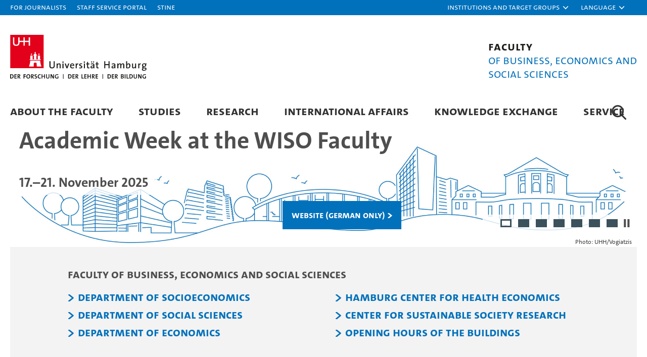

--- FILE ---
content_type: text/html; charset=utf-8
request_url: https://www.wiso.uni-hamburg.de/en.html
body_size: 10539
content:
<!DOCTYPE html><html class="v5 l" lang="en"><head><meta charset="utf-8" /><title>Faculty of Business, Economics and Social Sciences : University of Hamburg</title><meta content="width=device-width, initial-scale=1" name="viewport" /><meta name="csrf-param" content="authenticity_token" />
<meta name="csrf-token" content="mbJjzcxQbS23o5XiuY_rSA3-fpGNR9OJpDVjPuVTMtYYhBw04HlNArqwY30P9uxQ1VlA1amNhR4QNHcY5ppkbg" /><script>inline_editing={
 storeMarkerDefinitions: function(x){}
}</script><meta content="www2-fiona" name="srcsvr" /><meta content="66g1q0uz95tch9afvqkkiy8ut2cega" name="facebook-domain-verification" /><meta content="Faculty of Business, Economics and Social Sciences" property="og:title" /><meta content="https://www.wiso.uni-hamburg.de/en.html" property="og:url" /><meta content="website" property="og:type" /><meta content="https://www.wiso.uni-hamburg.de/7103060/img1200x300-948926c20a55f16eacbdea722b278a1d82ed3658.jpg" property="og:image" /><link as="font" crossorigin="anonymous" href="https://assets.rrz.uni-hamburg.de/assets/TheSansUHHSemiLightCaps-32ba22c7d79fd9bb62f6fdc072fb890589bf54d6665920f1c24590c325a3239b.woff2" rel="preload" /><link as="font" crossorigin="anonymous" href="https://assets.rrz.uni-hamburg.de/assets/TheSansUHHBold-7bc7a19f2f859b122f413c47ab20a3459e68b5484d4e41852c867e1af7fdb23f.woff2" rel="preload" /><link as="font" crossorigin="anonymous" href="https://assets.rrz.uni-hamburg.de/assets/TheSansUHHBoldCaps-e693e29862e9a63c8fcda7276514608cf455cb6db1c1d5ba18a5cbbafdb8453b.woff2" rel="preload" /><link as="font" crossorigin="anonymous" href="https://assets.rrz.uni-hamburg.de/assets/TheSansUHHRegular-d12c570fcf82daa59706e8bc063b08989230fd572b48d91d4ce4766d6399e157.woff2" rel="preload" /><link as="font" crossorigin="anonymous" href="https://assets.rrz.uni-hamburg.de/assets/TheSansUHHRegularCaps-2b6f7440c42c3e72ad537b81477bb606ae8e63b48872d6bd715b19a5a7811ba7.woff2" rel="preload" /><link as="font" crossorigin="anonymous" href="https://assets.rrz.uni-hamburg.de/assets/TheSansUHHRegularItalic-d6fab6cd19bfdef91af497a14e0f55591960c719c1e743956e22524fbdff953d.woff2" rel="preload" /><script>var t0 = Date.now();
;(function(){
window.addEventListener('error', detectJavascriptErrors);
  function detectJavascriptErrors(ev) {
    var error;
    try { error = { message: ev.message, filename: ev.filename, stack: ('error' in ev && ev.error != null && 'stack' in ev.error)? ev.error.stack.replace(/(?:\r\n|\r|\n)/g, ' => ').replace(/\s+/g, ' ') : 'undefined', platform: navigator.platform }}
    catch (err) {error = {catchMessage: err.message, message: ev.message, filename: ev.filename, platform: navigator.platform}}
    var img = new Image();
    img.src = 'https://www.betterweb.uni-hamburg.de/web/error.png?error=' + encodeURIComponent(JSON.stringify(error)) + '&url=' + document.location.href + '&t='+Date.now();
    window.removeEventListener('error', detectJavascriptErrors);
  }
})();
var htmlEl = document.documentElement;
var UHH = {
  onload: function(f){
    if (document.readyState == "complete") { f() }
    else { window.addEventListener("load", f )}
  },
  ready: function(f){
    if (document.readyState == "interactive" || document.readyState == "complete") { UHH.raf(f) }
    else { document.addEventListener("DOMContentLoaded", function(){UHH.raf(f)})}
  },
  ready2: function(f){$(f)},
  hasClass : function(name,el){
    var c = el.className.replace(/^\s+/,"").replace(/\s+$/,"").replace(/\s+/g," ").split(" ");
    for (var i=0; i<c.length;i++) { if (c[i]===name) {return true; break} }
    return false
  },
  addClass: function(name,el){
    var cn = el.className;
    var c = name.split(" ");
    for (var i=0; i<c.length;i++) { if (!UHH.hasClass(c[i],el)) {cn = [cn, c[i]].join(' ')} }
    el.className = cn;
  },
  removeClass: function(name,el){
    var c = el.className.replace(/^\s+/,"").replace(/\s+$/,"").replace(/\s+/g," ").split(" ");
    var n = name.replace(/^\s+/,"").replace(/\s+$/,"").replace(/\s+/g," ").split(" ");
    for (var i=0; i<c.length;i++) { for (var j=0; j<n.length;j++) { if (c[i] === n[j]) {c.splice(i,1)} } }
    el.className = c.join(" ");
  },
  when: function (condition, then, dt) {
    dt = dt ? dt : 50;
    var DT = 10000, ready = false;
    setTimeout(loop,dt);
    function loop() {
      try { ready = condition() } catch(e) {}
      if (ready == true) { then() }
      else if (dt < DT){ dt *= 1.25; setTimeout(loop,dt) }
    }
  },
  $: function(f){ UHH.when( function () {return (("jQuery" in window) && (document.readyState == "interactive" || document.readyState == "complete"))}, f) },
  $$: function(f){ UHH.when( function () {return (("jsReady" in UHH) && UHH.jsReady)}, f) },
  raf: function(f){
    if ("requestAnimationFrame" in window) { window.requestAnimationFrame(f) }
    else { setTimeout(f,20) }
  },
  importJS: function (url, options) {
    var id = options && options.id ? options.id : false;
    var async = options && options.async ? options.async : false;
    var onload = (options && options.onload && typeof options.onload == 'function')? options.onload : false;
    if (!id || (id && !document.getElementById(options.id))) {
      var newJS = document.createElement("script");
      newJS.crossorigin = "anonymous";
      if (!!id) {newJS.id = options.id}
      if (!!async) { newJS.async = 'async' }
      if (!!onload) { newJS.onload = options.onload }
      document.head.appendChild(newJS);
      newJS.src = url;
    }
  },
  importCSS: function (url, options) {
    var id = options && options.id ? options.id : false;
    var onload = (options && options.onload && typeof options.onload == 'function')? options.onload : false;
    if (!id || (id && !document.getElementById(options.id))) {
      var newCSS = document.createElement('link');
      newCSS.rel = 'stylesheet';
      newCSS.type = 'text/css';
      newCSS.media = 'screen';
      if (!!id) {newCSS.id = options.id}
      if (!!onload) { newCSS.onload = options.onload }
      document.head.appendChild(newCSS);
      newCSS.href = url;
    }
  }
};

UHH.addClass('js',htmlEl);
if (navigator.userAgent.toLowerCase().includes("firefox")) {UHH.addClass('firefox',htmlEl)}
if (!(function(){try{return (window.document.createElement("link").relList.supports( "preload" ))}catch(e){return false}})()) {
  (function(){
    var css = document.getElementById('css-2');
    css.media = "print";
    css.rel = "stylesheet";
    css.removeAttribute('as');
    css.onload = null;
    css.onload = function(){ this.onload=null; this.media="all";  }
  })()
}

;(function responsive(){
  if (window.matchMedia) {
    var m = window.matchMedia( "(max-width: 1200px)" );
    var s = window.matchMedia( "(max-width: 640px)" );
    m.addListener(function() {responsive(m,s)});
    s.addListener(function() {responsive(m,s)});
    responsive(m,s)
  }
  function responsive(m,s){
    var cl = 'l';
    if (window.matchMedia) {
      if (m.matches) { cl = 'm' }
      if (s.matches) { cl = 's' }
    }
    UHH.removeClass('s m l',htmlEl);
    UHH.addClass(cl,htmlEl);
    if (typeof toggleDom == "function") {toggleDom();}
    if ("$" in window && typeof $ == 'function') { $(window).trigger("responsiveSlotChange") }
  }
})();</script><link rel="stylesheet" href="https://assets.rrz.uni-hamburg.de/assets/1-18d8171e1bfd2b259fa20759b00700af3a54bd5864828c5c282cff8d6f9d66ce.css" media="all" id="css-1" /><link as="style" href="https://assets.rrz.uni-hamburg.de/assets/2-0e80449e8ad60e86262906bc74782264bd238c35d1c45cbfc5fa2d1ef9d86a69.css" id="css-2" onload="this.onload=null;this.rel=&#39;stylesheet&#39;,this.removeAttribute(&#39;as&#39;)" rel="preload" /><noscript><link rel="stylesheet" href="https://assets.rrz.uni-hamburg.de/assets/2-0e80449e8ad60e86262906bc74782264bd238c35d1c45cbfc5fa2d1ef9d86a69.css" media="all" /></noscript><link rel="stylesheet" href="https://assets.rrz.uni-hamburg.de/assets/print-85727ed44b77df53ff88b8a79482dc1ba86ec114c0f78c348368e4be1d7acaee.css" media="print" /><link as="script" href="https://assets.rrz.uni-hamburg.de/assets/2-d58d8396d475a378f9f3c0f8119a837b709705d7a2f97f08da5bcad693c3c6bc.js" rel="preload" /><script src="https://assets.rrz.uni-hamburg.de/assets/2-d58d8396d475a378f9f3c0f8119a837b709705d7a2f97f08da5bcad693c3c6bc.js"></script><style>@media (min-width: 0px) and (max-width: 640px) {.slide-1-0 .bild{background-image:url('https://assets.rrz.uni-hamburg.de/instance_assets/fakws/27383696/251014-akademischewoche-wiso-uni-skylinewohlfahrt2190x400-640x400-2da657a92b24cf81c395107109216b5cbe838d63.jpg')}.slide-1-1 .bild{background-image:url('https://assets.rrz.uni-hamburg.de/instance_assets/fakws/23417661/vmp-9-baumann-640x400-22fad5b1a7067e49161807d6b9b2df52d180bb06.jpg')}.slide-1-2 .bild{background-image:url('https://assets.rrz.uni-hamburg.de/instance_assets/fakws/23348959/ap1-pferdestall-640x400-1cfd8bb281c5546d8d9555bd3558c6ddc110f98b.jpg')}.slide-1-3 .bild{background-image:url('https://assets.rrz.uni-hamburg.de/instance_assets/fakws/23554868/baumann-vmp-5-wiwibunker-640x400-3bd891675b9f432a1073b8a52d26b2dcf61ed993.jpg')}.slide-1-4 .bild{background-image:url('https://assets.rrz.uni-hamburg.de/instance_assets/fakws/23387799/hche4-640x400-1ce1599af71c5e63b7a86c8db392c7f327cdf8e0.jpg')}.slide-1-5 .bild{background-image:url('https://assets.rrz.uni-hamburg.de/instance_assets/fakws/23553819/max-brauer-allee-roettger-640x400-7244055df8fb52856f1ca8bd51c11f5cbede28ee.jpg')}.slide-1-6 .bild{background-image:url('https://assets.rrz.uni-hamburg.de/instance_assets/fakws/23590011/oeffnungszeiten-gebaeude-640x400-f15afb0e1202a30efb17e9b324259fe248d18106.jpg')}}@media (min-width: 641px) and (max-width: 1200px) {.slide-1-0 .bild{background-image:url('https://assets.rrz.uni-hamburg.de/instance_assets/fakws/27383682/251014-akademischewoche-wiso-uni-skylinewohlfahrt2190x400-1200x400-2190eb487c0d388d6b439fe27b977dc2218b19c8.jpg')}.slide-1-1 .bild{background-image:url('https://assets.rrz.uni-hamburg.de/instance_assets/fakws/23417673/vmp-9-baumann-1200x400-97c1128a832d8cce5cafcc518bfa187484ebf0af.jpg')}.slide-1-2 .bild{background-image:url('https://assets.rrz.uni-hamburg.de/instance_assets/fakws/23348972/ap1-pferdestall-1200x400-4cd282ce057256f1449fd06f52bb82cb8f41df5e.jpg')}.slide-1-3 .bild{background-image:url('https://assets.rrz.uni-hamburg.de/instance_assets/fakws/23554884/baumann-vmp-5-wiwibunker-1200x400-d8846736cd0081b43beda9e34563921dd991c126.jpg')}.slide-1-4 .bild{background-image:url('https://assets.rrz.uni-hamburg.de/instance_assets/fakws/23387844/hche4-1200x400-c4c954fa8c7e33ba4f28cd60eecbcc9df1917928.jpg')}.slide-1-5 .bild{background-image:url('https://assets.rrz.uni-hamburg.de/instance_assets/fakws/23553830/max-brauer-allee-roettger-1200x400-df0591162780c6d0fa910ab7eb19c292e4bfdcf9.jpg')}.slide-1-6 .bild{background-image:url('https://assets.rrz.uni-hamburg.de/instance_assets/fakws/23589995/oeffnungszeiten-gebaeude-1200x400-07f9c6f4b88a4cb5dea5b9a68c719526b50cf625.jpg')}}@media (min-width: 1201px) and (max-width: 6000px) {.slide-1-0 .bild{background-image:url('https://assets.rrz.uni-hamburg.de/instance_assets/fakws/27383665/251014-akademischewoche-wiso-uni-skylinewohlfahrt2190x400-2190x450-a6b3dd364f855d43ab4c877fd9098ecbbba9f1bc.jpg')}.slide-1-1 .bild{background-image:url('https://assets.rrz.uni-hamburg.de/instance_assets/fakws/23417685/vmp-9-baumann-2190x450-217cec0caa74ddb6557044b1a3bc5d2c4693565f.jpg')}.slide-1-2 .bild{background-image:url('https://assets.rrz.uni-hamburg.de/instance_assets/fakws/23348985/ap1-pferdestall-2190x450-5737caa3b7ca53da0560afe35c5b3be665968afb.jpg')}.slide-1-3 .bild{background-image:url('https://assets.rrz.uni-hamburg.de/instance_assets/fakws/23554945/baumann-vmp-5-wiwibunker-2190x450-8c67bb1f95a80be8792a59eb50484ae6dd4e002b.jpg')}.slide-1-4 .bild{background-image:url('https://assets.rrz.uni-hamburg.de/instance_assets/fakws/23387855/hche4-2190x450-16fedf5177a978156847ff34d051c5c3359b2169.jpg')}.slide-1-5 .bild{background-image:url('https://assets.rrz.uni-hamburg.de/instance_assets/fakws/23553843/max-brauer-allee-roettger-2190x450-9d49e904cc60ccd315353f11afa81703d6fc0fef.jpg')}.slide-1-6 .bild{background-image:url('https://assets.rrz.uni-hamburg.de/instance_assets/fakws/23589978/oeffnungszeiten-gebaeude-2190x450-ec67bf475dd4c87792305dd3a0c29ed8f8e65886.jpg')}}</style></head><body class="einrichtung slider-start volle-breite" id="2963498"><ul class="versteckt" id="hiddennav"><li><a href="#meta">Zur Metanavigation</a></li><li><a href="#nav">Zur Hauptnavigation</a></li><li><a href="#suche">Zur Suche</a></li><li><a href="#inhalt">Zum Inhalt</a></li><li><a href="#subnav">Zur Subnavigation</a></li><li><a href="#fuss">Zum Seitenfuß</a></li></ul><div id="seite"><header><section aria-label="Metanavigation" id="meta"><div class="breite"><nav aria-label="Topnavigation 1" class="links"><ul><li class="uhh"><a href="https://www.uni-hamburg.de">University of Hamburg</a></li><li class="presse"><a href="https://www.uni-hamburg.de/en/newsroom/presse.html">For journalists</a></li><li class="intranet"><a href="https://www.kus.uni-hamburg.de/en.html" rel="noopener" target="_blank">Staff Service Portal</a><span class="meldungen uhhhidden"><a href="https://www.kus.uni-hamburg.de/aktuelles.html?recentnews=true">0</a></span></li><li class="stine"><a aria-label="Stine" href="https://www.stine.uni-hamburg.de/scripts/mgrqispi.dll?APPNAME=CampusNet&amp;PRGNAME=EXTERNALPAGES&amp;ARGUMENTS=-N000000000000002,-N000034,-Awelcome">STiNE</a></li></ul><span class="ajax intranetnews uhhhidden">https://www.kus.uni-hamburg.de/aktuelles.json?recentnews=true</span></nav><nav aria-label="Topnavigation 2" class="rechts"><ul><li class="quick"><a aria-controls="quickmenu" aria-expanded="false" href="#" id="quickmenuschalter" role="button"><span>Institutions and target groups</span></a><div class="slide" id="quickmenu"><ul class="breite"><li class="einrichtungen links"><strong><span class="versteckt">Einrichtungen</span></strong><ul><li class="fakultaeten rubrik"><p><strong><span>Faculties</span></strong></p><ul><li><a href="https://www.jura.uni-hamburg.de/en.html"><span>Faculty of Law</span></a></li><li><a href="https://www.wiso.uni-hamburg.de/en.html"><span>Faculty of Business, Economics and Social Sciences</span></a></li><li><a target="_blank" href="https://www.uke.de/english/organizational-structure/faculty-of-medicine/index.html"><span>Faculty of Medicine</span></a></li><li><a href="https://www.ew.uni-hamburg.de/en.html"><span>Faculty of Education</span></a></li><li><a href="https://www.gw.uni-hamburg.de/en.html"><span>Faculty of Humanities</span></a></li><li><a href="https://www.min.uni-hamburg.de/en.html"><span>Faculty of Mathematics, Informatics and Natural Sciences</span></a></li><li><a href="https://www.pb.uni-hamburg.de/en.html"><span>Faculty of Psychology and Human Movement Science</span></a></li><li><a href="https://www.bwl.uni-hamburg.de/en.html"><span>University of Hamburg Business School</span></a></li></ul></li><li class="dienste rubrik"><p><strong><span>Services</span></strong></p><ul><li><a target="_blank" rel="noopener" href="https://www.stine.uni-hamburg.de/scripts/mgrqispi.dll?APPNAME=CampusNet&amp;PRGNAME=EXTERNALPAGES&amp;ARGUMENTS=-N000000000000002,-N000034,-Awelcome"><span> Study Information Net STiNE </span></a></li><li><a target="_blank" rel="noopener" href="https://surfmail.rrz.uni-hamburg.de/login.php?new_lang=en_US"><span>Surfmail</span></a></li><li><a target="_blank" rel="noopener" href="https://exchange.uni-hamburg.de"><span>Exchange</span></a></li><li><a target="_blank" rel="noopener" href="https://www.intranet.uni-hamburg.de/en.html"><span>Staff Service Portal</span></a></li><li><a target="_blank" rel="noopener" href="https://www.uni-hamburg.de/en/elearning/werkzeuge/lernplattformen.html"><span>Learning Platforms</span></a></li><li><a target="_blank" rel="noopener" href="https://katalogplus.sub.uni-hamburg.de/vufind/"><span>Katalogplus – Catalogue of Hamburg Libraries</span></a></li><li><a target="_blank" rel="noopener" href="https://sharepoint.uni-hamburg.de"><span>SharePoint</span></a></li></ul></li><li class="einrichtungen rubrik"><p><strong><span>Student facilities and services</span></strong></p><ul><li><a href="https://www.uni-hamburg.de/en/campuscenter.html"><span>Campus Center</span></a></li><li><a href="https://www.uni-hamburg.de/en/career-center.html"><span>Career Center</span></a></li><li><a href="https://www.uni-hamburg.de/en/piasta.html"><span>PIASTA</span></a></li><li><a href="https://www.asta-uhh.de"><span>AStA (student council)</span></a></li><li><a href="https://www.hochschulsport.uni-hamburg.de/"><span>University Sports</span></a></li><li><a href="https://www.akamusik.uni-hamburg.de/"><span>University Music</span></a></li><li><a href="https://www.uni-hamburg.de/en/familienbuero.html"><span>Family Office</span></a></li><li><a href="https://www.uni-hamburg.de/en/sprachenzentrum.html"><span>University Language Center</span></a></li><li><a href="https://www.uni-hamburg.de/en/allgemeinsprachen.html"><span>General Languages</span></a></li><li><a href="https://www.uni-hamburg.de/studieren-mit-behinderung.html"><span>Office of Affairs for Students with Disabilities or Chronic Diseases</span></a></li><li><a href="https://www.uni-hamburg.de/einrichtungen/studierende/bibliotheken.html"><span>Departmental libraries</span></a></li><li><a href="https://www.uni-hamburg.de/healthycampus"><span>Healthy Campus</span></a></li></ul></li><li class="weitere rubrik"><p><strong><span>Further facilities and services</span></strong></p><ul><li><a href="https://www.cliccs.uni-hamburg.de/en.html"><span>The Cluster of Excellence CLICCS</span></a></li><li><a href="https://www.cui-advanced.uni-hamburg.de/en.html"><span>The Cluster of Excellence CUI</span></a></li><li><a href="https://www.qu.uni-hamburg.de/"><span>The Cluster of Excellence Quantum Universe</span></a></li><li><a href="https://www.csmc.uni-hamburg.de/written-artefacts.html"><span>The Cluster of Excellence Understanding Written Artefacts</span></a></li><li><a href="https://www.hra-hamburg.de/en.html"><span>Hamburg Research Academy</span></a></li><li><a target="_blank" href="https://www.pier-plus.de/en.html"><span>Pier Plus</span></a></li><li><a href="https://www.hul.uni-hamburg.de/en"><span>Hamburg Center for University Teaching and Learning (HUL)</span></a></li><li><a href="https://www.hcl.uni-hamburg.de/en.html"><span>Hub for Crossdisciplinary Learning (HCL)</span></a></li><li><a href="https://www.cen.uni-hamburg.de/en.html"><span>CEN</span></a></li><li><a href="https://www.uni-hamburg.de/en/museen-sammlungen.html"><span>Museums and collections</span></a></li><li><a href="https://www.archiv.uni-hamburg.de/"><span>University Archives (in German)</span></a></li><li><a href="https://www.rrz.uni-hamburg.de/"><span>Regional Computing Center (RRZ)</span></a></li><li><a href="https://www.uni-hamburg.de/en/uhh/organisation/praesidialverwaltung.html"><span>University Administration</span></a></li><li><a href="https://www.uni-hamburg.de/en/transfer.html"><span>Knowledge Exchange Agency</span></a></li><li><a href="https://www.unikontor.de/"><span>The Unikontor Shop (in German)</span></a></li></ul></li></ul></li><li class="zielgruppen rubrik rechts"><p><strong><span>Target groups</span></strong></p><ul><li><a href="https://www.uni-hamburg.de/en/studium/studieren-in-hamburg.html"><span>Prospective students</span></a></li><li><a href="https://www.uni-hamburg.de/en/studium.html"><span>Students</span></a></li><li><a href="https://www.uni-hamburg.de/en/campuscenter/bewerbung/international.html"><span>International prospective students</span></a></li><li><a href="https://www.uni-hamburg.de/en/forschung/research-culture/promotion.html"><span>Young researchers</span></a></li><li><a href="https://www.uni-hamburg.de/en/lp-forschende.html"><span>Researchers</span></a></li><li><a href="https://www.kus.uni-hamburg.de/en/zielgruppen/lehrende.html"><span>Instructors</span></a></li><li><a href="https://www.kus.uni-hamburg.de/en/"><span>Staff</span></a></li><li><a href="https://www.uni-hamburg.de/en/service/weiterbildung.html"><span>Prospective continuing education students</span></a></li><li><a href="https://www.uni-hamburg.de/en/service/alumni.html"><span>Alumni</span></a></li><li><a href="https://www.uni-hamburg.de/en/newsroom.html"><span>Journalists</span></a></li><li><a href="https://www.uni-hamburg.de/uhhhilft.html"><span>Refugees (in German only)</span></a></li></ul></li></ul><a aria-controls="quickmenu" aria-expanded="false" aria-label="quick menu" class="schliessen" href="#" id="quickmenuclose" role="button">Close</a></div></li><li class="sprache"><a aria-controls="sprachauswahl" aria-expanded="false" aria-label="Choose Language" href="#" id="sprachauswahlschalter" role="button"><span lang="en">Language</span></a><ul class="sprachen" id="sprachauswahl"><li><a href="/">Deutsch</a></li><li><a href="/en.html">English</a></li></ul></li><li class="suche"></li><li class="mobilemenu"><div class="ajax versteckt"><div class="url">/en/sitemap.json</div></div><a aria-controls="mobilemenu" aria-expanded="false" aria-label="Menu" href="#" id="hamburger" role="button"></a><div id="mobilemenu"></div><div class="abdeckung"></div></li></ul></nav></div></section><section class="logos"><div class="breite"><div class="bild"><a href="https://www.uni-hamburg.de"><img title="Home" alt="University of Hamburg - to research, to teach, to educate and form, to homepage" src="https://assets.rrz.uni-hamburg.de/assets/uhh-logo-16dab7756eecc70a7649a242498868c6bb37872e5eae6023b38026faeef923c3.svg" /></a></div><div class="text"><a title="Page logo: Home" href="/en.html"><div class="kurz">Faculty of Business, Economics and Social Sciences</div><h1 class="wortmarke"><b>Faculty</b>of Business, Economics and <br/>Social Sciences</h1></a></div></div></section></header><section class="nav"><div class="breite"><nav aria-label="Hauptnavigation" class="top menu" id="nav"><ul><li><a href="/en/ueber-die-fakultaet.html">About the Faculty</a><ul><li><a href="/en/ueber-die-fakultaet/aktuelles.html">News</a></li><li><a href="/en/ueber-die-fakultaet/fachbereiche.html">Departments</a></li><li><a href="/en/ueber-die-fakultaet/dekanat.html">Office of the Dean</a></li><li><a href="/en/ueber-die-fakultaet/fakultaetsverwaltung.html">Faculty administration</a></li><li><a href="/en/ueber-die-fakultaet/gremien-beauftragte.html">Committees and bodies</a></li><li><a href="/en/ueber-die-fakultaet/personen.html">People</a></li></ul></li><li><a href="/en/studium.html">Studies</a><ul><li><a href="/en/studium/studiengaenge.html">Degree Programs</a></li><li><a href="/en/studium/studienbueros.html">Academic Offices</a></li><li><a href="/en/studium/studium-ohne-abi.html">Studying without “Abitur”</a></li><li><a href="/en/studium/elearning.html">Digitalization in Teaching</a></li><li><a href="/en/studium/beschwerdestelle.html">Complaints Office</a></li><li><a href="/en/studium/service.html">Services</a></li></ul></li><li><a href="/en/forschung.html">Research</a><ul><li><a href="/en/forschung/forschungsschwerpunkte.html">Research areas</a></li><li><a href="/en/forschung/verbundprojekte.html">Collaborative projects</a></li><li><a href="/en/forschung/forschungsfoerderung.html">Research advising and funding</a></li><li><a href="/en/forschung/forschungszentren.html">Research centers</a></li><li><a href="/en/forschung/forschungslabor.html">Research laboratory</a></li><li><a href="/en/forschung/promotion-habilitation.html">Doctorate and Habilitation</a></li><li><a href="/en/forschung/team.html">Team</a></li><li><a href="/en/forschung/ethikkommission.html">Ethics Committee for the Faculty of Business, Economics and Social Sciences (WISO)</a></li></ul></li><li><a href="/en/internationales.html">International Affairs</a><ul><li><a href="/en/internationales/international-office.html">International Office</a></li><li><a href="/en/internationales/infos-fuer-wissenschaftler.html">Information for academics</a></li><li><a href="/en/internationales/internationale-studiengaenge.html">International degree programs</a></li><li><a href="/en/internationales/internationale-kooperationen.html">International cooperation</a></li><li><a href="/en/internationales/internationalisierungsstrategie.html">Internationalization strategy</a></li></ul></li><li><a href="/en/transfer.html">Knowledge exchange</a><ul><li><a href="/en/transfer/transferaktivitaeten.html">The faculty’s knowledge exchange activities</a></li><li><a href="/en/transfer/forschungsbuero-soziale-innovation.html">Faculty knowledge exchange unit: ROSI</a></li><li><a href="/en/transfer/transferfoerderungen.html">Knowledge exchange funding</a></li><li><a href="/en/transfer/kontakt.html">Contact</a></li></ul></li><li><a href="/en/einrichtungen-service.html">Service</a><ul><li><a href="/en/einrichtungen-service/einrichtungen.html">Institutions</a></li><li><a href="/en/einrichtungen-service/service.html">Service</a></li></ul></li></ul></nav><section aria-label="Suche" id="suche"><a aria-controls="sucheingabe" aria-expanded="false" aria-label="Search" href="#" id="suchea" role="button"></a><form action="/en/search.html" id="sucheingabe"><input aria-label="Search term" class="input-x" name="q" placeholder="mit Google™ suchen ..." tabindex="-1" type="text" /><input tabindex="-1" type="submit" value="Suchen" /></form></section></div></section><div id="inhalt"><section class="oben"><div class="full-width-slider scaling "><div class="slickSlider" id="slider-1"><a class="slide slide-1-0" target="_blank" href="/akademische-woche.html"><div aria-label="Linienskizze" class="bild" role="img"><p class="bildnachweis">Photo: UHH/Vogiatzis</p></div><div class="container" title="17.–21. November 2025"><div class="text"><h2>Academic Week at the WISO Faculty</h2><div class="klammer"><p class="beschreibung">17.–21. November 2025</p><div class="button"><span>Website (german only)</span></div></div></div></div></a><a class="slide slide-1-1" target="_blank" href="/fachbereich-sozoek.html"><div aria-label="VMP9" class="bild" role="img"><p class="bildnachweis">Photo: UHH/Baumann</p></div><div class="container"><div class="text"><h2>Department of Socioeconomics</h2><div class="klammer"></div></div></div></a><a class="slide slide-1-2" target="_blank" href="/fachbereich-sowi.html"><div aria-label="Allende Platz 1 Pferdestall" class="bild" role="img"><p class="bildnachweis">Photo: UHH/Baumann</p></div><div class="container"><div class="text"><h2>Department of Social Sciences</h2><div class="klammer"></div></div></div></a><a class="slide slide-1-3" target="_blank" href="/fachbereich-vwl.html"><div aria-label="VMP5" class="bild" role="img"><p class="bildnachweis">Photo: UHH/Baumann</p></div><div class="container"><div class="text"><h2>Department of Economics</h2><div class="klammer"></div></div></div></a><a class="slide slide-1-4" target="_blank" href="https://www.hche.uni-hamburg.de/"><div aria-label="HCHE Gebäude" class="bild" role="img"><p class="bildnachweis">Photo: HCHE</p></div><div class="container"><div class="text"><h2>Hamburg Center for Health Economics</h2><div class="klammer"></div></div></div></a><a class="slide slide-1-5" target="_blank" href="https://www.wiso.uni-hamburg.de/en/forschung/forschungszentren/css.html"><div aria-label="Treppenhaus der Max Brauer Allee" class="bild" role="img"><p class="bildnachweis">Photo: UHH/Röttger</p></div><div class="container"><div class="text"><h2>Center for Sustainable Society Research</h2><div class="klammer"></div></div></div></a><a class="slide slide-1-6" href="/einrichtungen-service/einrichtungen/raummanagement.html"><div aria-label="Kuppel ESA A" class="bild" role="img"><p class="bildnachweis">Photo: UHH/Dingler</p></div><div class="container"><div class="text"><h2>Opening hours of the buildings</h2><div class="klammer"></div></div></div></a></div><button aria-label="Show previous content" class="slick-prev slick-arrow"></button><button aria-label="Show next content" class="slick-next slick-arrow"></button></div></section><nav aria-label="Quicklinks" class="outer quicklinks"><div class="uebersicht"><h2 id="quicklinks-h2">Faculty of Business, Economics and Social Sciences</h2><ul class="linkliste l"><li><a target="_blank" href="/en/fachbereich-sozoek.html">Department of Socioeconomics</a></li><li><a target="_blank" href="/en/fachbereich-sowi.html">Department of Social Sciences</a></li><li><a target="_blank" href="/en/fachbereich-vwl.html">Department of Economics</a></li></ul><ul class="linkliste r"><li><a target="_blank" href="https://www.hche.uni-hamburg.de/en.html">Hamburg Center for Health Economics</a></li><li><a target="_blank" href="/en/forschung/forschungszentren/css.html">Center for Sustainable Society Research</a></li><li><a target="_blank" href="/einrichtungen-service/einrichtungen/raummanagement.html">Opening hours of the buildings</a></li></ul><div class="clear"></div></div></nav><nav aria-label="Breadcrumb" class="breadcrumb"><ol typeof="BreadcrumbList" vocab="https://schema.org/"><li property="itemListElement" typeof="ListItem"><a property="item" typeof="WebPage" href="http://www.uni-hamburg.de"><span property="name">UHH</span></a><meta content="1" property="position" /></li><li property="itemListElement" typeof="ListItem"><a property="item" typeof="WebPage" aria-current="page" href="/en.html"><span property="name">Faculty of Business, Economics and Social Sciences</span></a><meta content="2" property="position" /></li></ol></nav><main id="hauptinhalt"><section class="spalten"><article class="spalte links"><div class="outer"><div class="news-teaser vertikal teaser-element box" id="9807940"><div class="head"><h2>Aktuelle Meldungen</h2><a class="rss" title="RSS-Feed" href="/ueber-die-fakultaet/aktuelles.atom"><img alt="RSS-Feed" data-src="https://assets.rrz.uni-hamburg.de/assets/rss-527f2b4f55a93cfcbbde299a626a2936140b6a3a01c2db36f235e4820f92e384.svg" class="defer" src="https://assets.rrz.uni-hamburg.de/assets/placeholder-5c5fc8f0915b6ab9ac0e253dfdb9636831107395cc7f6ef1015a902c4f0fa964.svg" /></a></div><a class="item box" target="_self" href="https://www.wiso.uni-hamburg.de/ueber-die-fakultaet/aktuelles/aktuelle-feeds/meldungen/20251101-personalia.html"><div class="image"><img alt="Linienskizze" data-src="https://assets.rrz.uni-hamburg.de/instance_assets/fakws/27325734/251014-akademischewoche-wiso-vmp5-2190x400-733x414-2af4510cb876e6ca55e409126e7ff929c1be9066.jpg" class="defer" src="https://assets.rrz.uni-hamburg.de/assets/placeholder-5c5fc8f0915b6ab9ac0e253dfdb9636831107395cc7f6ef1015a902c4f0fa964.svg" /><p class="bildnachweis">Photo: UHH/Vogiatzis</p></div><div class="text"><div class="rubrik"><span class="datum">6 November 2025</span><span class="sep">|</span>wiso-aktuelle meldungen</div><h3 class="titel">Personalia November 2025</h3><div class="inhalt"><p>Hier finden Sie die aktuellen Personalia-Meldungen der Fakultät für Wirtschafts- und Sozialwissenschaften im November 2025.</p></div></div></a><a class="item box" target="_self" href="https://www.wiso.uni-hamburg.de/ueber-die-fakultaet/aktuelles/aktuelle-feeds/meldungen/20251105-nachruf-korte.html"><div class="image"><img alt="alte männliche Person mit Brille" data-src="https://assets.rrz.uni-hamburg.de/instance_assets/fakws/27471855/bild-nachruf-korte-733x414-e6eac914af435f483411bc256dc60fb7c6b510a5.jpg" class="defer" src="https://assets.rrz.uni-hamburg.de/assets/placeholder-5c5fc8f0915b6ab9ac0e253dfdb9636831107395cc7f6ef1015a902c4f0fa964.svg" /><p class="bildnachweis">Photo: Adrian Jitschin</p></div><div class="text"><div class="rubrik"><span class="datum">5 November 2025</span><span class="sep">|</span>wiso-aktuelle meldungen</div><h3 class="titel">Wir trauern um Prof. H. Korte, Professur für Allgemeine Soziologie und Stadtsoziologie</h3><div class="inhalt"><p>Unser allseits geschätzter Kollege Prof. Dr. Hermann Korte ist am 14.10.2025, im Alter von 88 Jahren, in seiner Geburts- und...</p></div></div></a><a class="item box" target="_self" href="https://www.wiso.uni-hamburg.de/ueber-die-fakultaet/aktuelles/aktuelle-feeds/meldungen/20251029-akademische-woche.html"><div class="image"><img alt="Hauptgebäude UHH" data-src="https://assets.rrz.uni-hamburg.de/instance_assets/fakws/26668049/220901-uhh-shooting-von-wieding-1100-733x414-5e4f1bb9ef564c51011224b5e27089b919e74c0b.jpg" class="defer" src="https://assets.rrz.uni-hamburg.de/assets/placeholder-5c5fc8f0915b6ab9ac0e253dfdb9636831107395cc7f6ef1015a902c4f0fa964.svg" /><p class="bildnachweis">Photo: UHH/vonWieding</p></div><div class="text"><div class="rubrik"><span class="datum">29 October 2025</span><span class="sep">|</span>wiso-aktuelle meldungen</div><h3 class="titel">Let ´s Talk WISO- Die Akademische Woche der WISO-Fakultät</h3><div class="inhalt"><p>In der Woche vom 17.-21. November 2025 findet an der Fakultät für Wirtschafts- und Sozialwissenschaften „Let‘s Talk WISO –...</p></div></div></a><div class="more bottom"><a href="/ueber-die-fakultaet/aktuelles.html">Archive of current news</a></div></div></div></article><div class="spalte rechts"></div><div class="spalte abschluss"></div></section><section class="unten"><div class="kontakt" id="11838018"><h2 class="titel">CONTACT</h2><div class="inhalt"><div class="absatz a">Universität Hamburg</div><div class="absatz c"><div>Faculty of Business, Economics and Social Sciences</div><div>Von-Melle-Park 9</div><div>20146 Hamburg</div><div>Email: <a class="emil"><span class="n">Dekanatsbuero.wiso</span><span class="a">&quot;&#65;&#84;&quot;</span><span class="d">uni-hamburg.de</span></a></div></div></div></div></section></main></div><footer aria-label="Seitenfuss" id="fuss"><section class="info"><div class="breite"><p>Last update: 15 October 2025</p><ul class="linkliste"><li><a class="feedback" rel="nofollow" href="/en/feedback.html?local_url=https%3A%2F%2Fwww.wiso.uni-hamburg.de%2Fen.html">Feedback</a></li><li><a class="imprint" href="/en/imprint.html">Legal notice</a></li><li><a class="privacypolicy" href="/en/datenschutz.html">Privacy statement</a></li><li><a class="privacypolicy" href="https://www.uni-hamburg.de/en/barrierefreiheit.html"><span>Accessibility</span></a></li><li><a class="sitemap" href="/en/sitemap.html">Site map</a></li></ul></div></section><section class="global"><div class="breite"><div class="heading"><h2>University of Hamburg</h2><p>Innovating and Cooperating for a Sustainable Future in a Digital Age</p></div><div aria-label="Social Links" class="social-2025"><ul><li><a class="instagram icon" href="http://instagram.com/unihamburg" rel="noopener" target="_blank"><img alt="Instagram" loading="lazy" width="56" height="56" src="https://assets.rrz.uni-hamburg.de/assets/instagram-inverted-d63c2748a8d9cf79a885391f222e83d7bc2206c91e3016e366ea55738d37ec28.svg" /></a></li><li><a class="facebook icon" href="https://www.facebook.com/unihamburg" rel="noopener" target="_blank"><img alt="Facebook" loading="lazy" width="56" height="56" src="https://assets.rrz.uni-hamburg.de/assets/facebook-inverted-0322570f6788fe7c5aabaacbf1e1fd7d87df59e093a3ffef3bdbc9123dc4588b.svg" /></a></li><li><a class="bluesky icon" href="https://bsky.app/profile/uni-hamburg.de" rel="noopener" target="_blank"><img alt="Bluesky" loading="lazy" width="56" height="56" src="https://assets.rrz.uni-hamburg.de/assets/bluesky-inverted-b8e1a80d16511322426a829654e3a814f3d6978993a94bb39e822ff2baf5430c.svg" /></a></li><li><a class="youtube icon" href="https://www.youtube.com/c/unihamburg" rel="noopener" target="_blank"><img alt="YouTube" loading="lazy" width="56" height="56" src="https://assets.rrz.uni-hamburg.de/assets/youtube-inverted-11ef77246739ad3c0dfe226cd9b70b8584f3de0d78bf6453865712613960f895.svg" /></a></li><li><a class="linkedin icon" href="https://linkedin.com/school/unihamburg" rel="noopener" target="_blank"><img alt="LinkedIn" loading="lazy" width="56" height="56" src="https://assets.rrz.uni-hamburg.de/assets/linkedin-inverted-a2393a0b375464d9d747bf29ff64c7c16e69f0656b33e7696e1689ba50da1fa1.svg" /></a></li></ul></div></div><nav aria-label="General Links" class="sitelinks box"><ul class="breite"><li><ul><li><a target="_blank" href="https://www.uni-hamburg.de/en/studium.html">Studies</a></li><li><a target="_blank" href="https://www.uni-hamburg.de/en/studium/studieren-in-hamburg.html">Prospective students</a></li><li><a target="_blank" href="https://www.uni-hamburg.de/en/service/weiterbildung.html">Continuing education</a></li></ul></li><li><ul><li><a target="_blank" href="https://www.uni-hamburg.de/en/forschung.html">Research</a></li><li><a target="_blank" href="https://www.uni-hamburg.de/lehre-navi/lehrende.html">Teaching at UHH</a></li><li><a target="_blank" href="https://www.uni-hamburg.de/en/forschung/research-culture.html">Doctoral studies</a></li><li><a target="_blank" href="https://www.uni-hamburg.de/en/uhh/stellenangebote.html">Job opportunities</a></li><li><a target="_blank" href="https://www.uni-hamburg.de/en/transfer.html">Knowledge exchange</a></li></ul></li><li><ul><li><a target="_blank" class="zielgruppe" href="https://www.uni-hamburg.de/en/uhh.html">University</a></li><li><a target="_blank" class="zielgruppe" href="https://www.uni-hamburg.de/en/exzellenz.html">Excellence</a></li><li><a target="_blank" class="zielgruppe" href="https://www.uni-hamburg.de/en/einrichtungen/fakultaeten.html">Faculties</a></li><li><a target="_blank" class="zielgruppe" href="https://www.uni-hamburg.de/en/service/alumni.html">Alumni</a></li></ul></li><li><ul><li><a target="_blank" href="https://www.uni-hamburg.de/en/kontakt.html">Contact</a></li><li><a target="_blank" href="https://www.uni-hamburg.de/onTEAM/campus/index_e.html">Campus Navigator</a></li><li><a target="_blank" href="https://www.uni-hamburg.de/en/kontakt/notfall.html">Emergencies, safety and security</a></li><li><a target="_blank" href="https://www.uni-hamburg.de/en/antidiskriminierung">Antidiscrimination</a></li></ul></li></ul></nav><nav aria-label="more links" class="bottom breite"><div class="audits"><div class="audit deferredbg"><a href="https://www.uni-hamburg.de/gleichstellung/familie/audit.html" rel="noopener" title="Go to family-friendly higher education institution audit">audit familiengerechte hochschule</a></div><div class="audit1 deferredbg"><a href="https://www.uni-hamburg.de/internationales/profil/audit.html" rel="noopener" title="Go to internationalisation re-audit">Audit</a></div><div class="audit2 deferredbg"><a href="https://www.uni-hamburg.de/gleichstellung/diversity/diversity-uhh/diversity-audit.html" rel="noopener" title="Go to Diversity Audit">HRK-Audit</a></div><div class="systemakkreditierung deferbg"><a href="https://www.uni-hamburg.de/en/uhh/organisation/praesidialverwaltung/studium-und-lehre/qualitaet-und-recht/qm-entw/01-systemakkreditierung.html" rel="noopener" title="Go to System accreditation">System accreditation</a></div></div><p class="copyright">&copy; 2025 University of Hamburg. All rights reserved</p></nav></section></footer></div><div id="sponsors"></div><script>console.log('document ready: ' + (Date.now() - t0) + ' ms');
var t1 = Date.now();</script><div class="tracking" style="display:none"><div class="etracker"></div></div></body></html>

--- FILE ---
content_type: image/svg+xml
request_url: https://assets.rrz.uni-hamburg.de/assets/Pause-grey-9c47a7e906e74a4a5b40136a4be281490cb5525fc562b846d4be8696d6812d09.svg
body_size: 409
content:
<?xml version="1.0" encoding="UTF-8"?>
<svg width="13px" height="18px" viewBox="0 0 13 18" version="1.1" xmlns="http://www.w3.org/2000/svg" xmlns:xlink="http://www.w3.org/1999/xlink">
    <title>Pause</title>
    <g id="Symbols" stroke="none" stroke-width="1" fill="none" fill-rule="evenodd">
        <g id="Slider-Navi-/-Pause-/-grey" transform="translate(-118.000000, 0.000000)" fill="#4E4E4E">
            <g id="Pause" transform="translate(118.000000, 0.000000)">
                <polygon id="Rectangle-Copy-6" transform="translate(2.291667, 9.000000) rotate(-270.000000) translate(-2.291667, -9.000000) " points="-6.70833333 6.70833333 11.2916667 6.70833333 11.2916667 11.2916667 -6.70833333 11.2916667"></polygon>
                <polygon id="Rectangle-Copy-9" transform="translate(10.291667, 9.000000) rotate(-270.000000) translate(-10.291667, -9.000000) " points="1.29166667 6.70833333 19.2916667 6.70833333 19.2916667 11.2916667 1.29166667 11.2916667"></polygon>
            </g>
        </g>
    </g>
</svg>

--- FILE ---
content_type: image/svg+xml
request_url: https://assets.rrz.uni-hamburg.de/assets/Pfeil_link_blau-d6fd15899a8b00cf19e72aadebe1153874c9801f69638611e77d40cb0b6b909d.svg
body_size: 334
content:
<?xml version="1.0" encoding="UTF-8"?>
<svg width="25px" height="40px" viewBox="0 0 25 40" version="1.1" xmlns="http://www.w3.org/2000/svg" xmlns:xlink="http://www.w3.org/1999/xlink">
    <title>Arrow / white / Shadow / left</title>
    <g id="Symbols" stroke="none" stroke-width="1" fill="none" fill-rule="evenodd">
        <g id="Icon-/-Pfeil-/-Slider-/-blaulinks" stroke="#0271bb" stroke-width="8" stroke-linejoin="round" stroke-miterlimit="26">
           <polyline id="Path-2" points="0 0 25 20 0 40"></polyline>
        </g>
    </g>
</svg>

--- FILE ---
content_type: image/svg+xml
request_url: https://assets.rrz.uni-hamburg.de/assets/Pfeil_link_weiss_bold-9f00734e7401eda96bc85a0251f2eddb0e28f614926baf7897602d2839b525b8.svg
body_size: 308
content:
<?xml version="1.0" encoding="UTF-8"?>
<svg width="25px" height="40px" viewBox="0 0 25 40" version="1.1" xmlns="http://www.w3.org/2000/svg" xmlns:xlink="http://www.w3.org/1999/xlink">
    <title>Arrow / white / Shadow / left</title>
    <g id="Symbols" stroke="none" stroke-width="1" fill="none" fill-rule="evenodd">
        <g id="Icon-/-Pfeil-/-Slider-/-blaulinks" stroke="#ffffff" stroke-width="10">
           <polyline id="Path-2" points="0 0 25 20 0 40"></polyline>
        </g>
    </g>
</svg>

--- FILE ---
content_type: image/svg+xml
request_url: https://assets.rrz.uni-hamburg.de/assets/Pfeil_slider-97073acdb5b61068c753829c6b623527591dd5491f2c941d8dadb70f1fa5aa20.svg
body_size: 428
content:
<?xml version="1.0" encoding="UTF-8"?>
<svg width="45px" height="78px" viewBox="0 0 45 78" version="1.1" xmlns="http://www.w3.org/2000/svg" xmlns:xlink="http://www.w3.org/1999/xlink">
    <title>Arrow / white / Shadow / left</title>
    <g id="Symbols" stroke="none" stroke-width="1" fill="none" fill-rule="evenodd" stroke-linecap="round">
        <g id="Icon-/-Pfeil-/-Slider-/-blaulinks" transform="translate(-25.000000, -11.000000)" stroke="#4e4e4e" stroke-width="5">
            <g id="Arrow-/-white-/-Shadow-/-left" transform="translate(29.000000, 13.000000)">
                <polyline id="Path-2" points="37.8869048 0.818910256 0.282738095 37.2113773 37.108967 72.9298077"></polyline>
            </g>
        </g>
    </g>
</svg>

--- FILE ---
content_type: image/svg+xml
request_url: https://assets.rrz.uni-hamburg.de/assets/rss-527f2b4f55a93cfcbbde299a626a2936140b6a3a01c2db36f235e4820f92e384.svg
body_size: 1625
content:
<?xml version="1.0" encoding="utf-8"?>
<!-- Generator: Adobe Illustrator 16.0.0, SVG Export Plug-In . SVG Version: 6.00 Build 0)  -->
<!DOCTYPE svg PUBLIC "-//W3C//DTD SVG 1.1//EN" "http://www.w3.org/Graphics/SVG/1.1/DTD/svg11.dtd">
<svg version="1.1" id="Ebene_1" xmlns="http://www.w3.org/2000/svg" xmlns:xlink="http://www.w3.org/1999/xlink" x="0px" y="0px"
	 width="21px" height="21px" viewBox="0 0 21 21" enable-background="new 0 0 21 21" xml:space="preserve">
<g>
	<path fill-rule="evenodd" clip-rule="evenodd" fill="#4e4e4e" d="M0.009,4.022c0-1.341,0-2.678,0-4.022c0.17,0,0.339,0,0.508,0
		c0.03,0,0.059,0.011,0.089,0.011c0.233,0.006,0.467,0.004,0.699,0.021c0.32,0.022,0.64,0.056,0.959,0.089
		c0.265,0.028,0.53,0.057,0.795,0.093C3.28,0.244,3.501,0.28,3.722,0.322c0.351,0.069,0.702,0.141,1.05,0.219
		c0.763,0.173,1.512,0.396,2.246,0.661C7.508,1.379,7.99,1.581,8.469,1.788c0.365,0.158,0.728,0.325,1.078,0.513
		c0.497,0.268,0.983,0.556,1.471,0.843c0.618,0.365,1.197,0.788,1.767,1.224c0.303,0.232,0.588,0.487,0.881,0.729
		c0.552,0.458,1.052,0.968,1.55,1.483c0.306,0.317,0.595,0.655,0.873,0.999c0.351,0.435,0.698,0.875,1.019,1.333
		c0.34,0.487,0.663,0.987,0.966,1.499c0.284,0.482,0.541,0.979,0.788,1.482c0.305,0.632,0.575,1.278,0.812,1.939
		c0.204,0.577,0.398,1.155,0.541,1.75c0.128,0.521,0.253,1.042,0.361,1.567c0.066,0.324,0.104,0.655,0.151,0.983
		c0.04,0.285,0.077,0.57,0.105,0.855c0.021,0.19,0.029,0.385,0.04,0.577c0.014,0.312,0.024,0.622,0.037,0.934
		c0.006,0.164,0.017,0.329,0.024,0.5c-1.361,0-2.709,0-4.064,0c0-0.204,0.011-0.404,0-0.604c-0.019-0.33-0.045-0.661-0.072-0.991
		c-0.016-0.193-0.031-0.389-0.056-0.582c-0.021-0.173-0.045-0.344-0.074-0.515c-0.045-0.254-0.087-0.506-0.143-0.756
		c-0.085-0.374-0.176-0.748-0.271-1.12c-0.172-0.663-0.397-1.308-0.665-1.934c-0.218-0.5-0.449-0.995-0.696-1.479
		c-0.3-0.585-0.646-1.146-1.024-1.684c-0.269-0.383-0.557-0.756-0.849-1.125c-0.167-0.212-0.35-0.413-0.536-0.61
		c-0.268-0.289-0.533-0.58-0.818-0.852c-0.302-0.289-0.615-0.569-0.94-0.833c-0.375-0.305-0.757-0.607-1.157-0.879
		C9.105,6.723,8.627,6.434,8.145,6.151C7.598,5.83,7.026,5.553,6.434,5.322C5.976,5.143,5.516,4.968,5.049,4.814
		C4.435,4.611,3.808,4.452,3.17,4.342c-0.344-0.06-0.69-0.114-1.036-0.163C1.905,4.146,1.675,4.12,1.445,4.105
		c-0.379-0.024-0.76-0.037-1.14-0.057C0.209,4.043,0.114,4.031,0.009,4.022z"/>
	<path fill-rule="evenodd" clip-rule="evenodd" fill="#4e4e4e" d="M0.009,11.157c0-1.34,0-2.677,0-4.021c0.195,0,0.388-0.001,0.58,0
		c0.036,0,0.072,0.008,0.107,0.011c0.296,0.023,0.594,0.041,0.89,0.074C1.895,7.256,2.203,7.298,2.51,7.35
		C2.745,7.39,2.98,7.435,3.209,7.5c0.487,0.137,0.976,0.272,1.455,0.437c0.385,0.133,0.765,0.289,1.132,0.467
		C6.263,8.63,6.725,8.873,7.171,9.14c0.394,0.235,0.773,0.5,1.139,0.777c0.356,0.27,0.695,0.564,1.029,0.861
		c0.262,0.235,0.521,0.476,0.754,0.739c0.346,0.388,0.683,0.783,0.995,1.198c0.282,0.375,0.541,0.773,0.782,1.178
		c0.232,0.388,0.446,0.788,0.637,1.196c0.196,0.421,0.377,0.852,0.528,1.292c0.167,0.489,0.308,0.988,0.435,1.491
		c0.087,0.34,0.136,0.691,0.191,1.037c0.04,0.252,0.069,0.506,0.09,0.759c0.026,0.312,0.039,0.626,0.058,0.938
		c0.006,0.128,0.016,0.257,0.025,0.394c-1.361,0-2.707,0-4.053,0c-0.042-2.69-0.962-5.02-2.859-6.937S2.706,11.209,0.009,11.157z"/>
	<path fill-rule="evenodd" clip-rule="evenodd" fill="#4e4e4e" d="M2.498,15.999c1.379-0.025,2.504,1.119,2.494,2.511
		c-0.01,1.295-1.081,2.557-2.684,2.46c-1.166-0.07-2.386-1.088-2.304-2.649C0.068,17.11,1.107,15.972,2.498,15.999z"/>
</g>
</svg>
